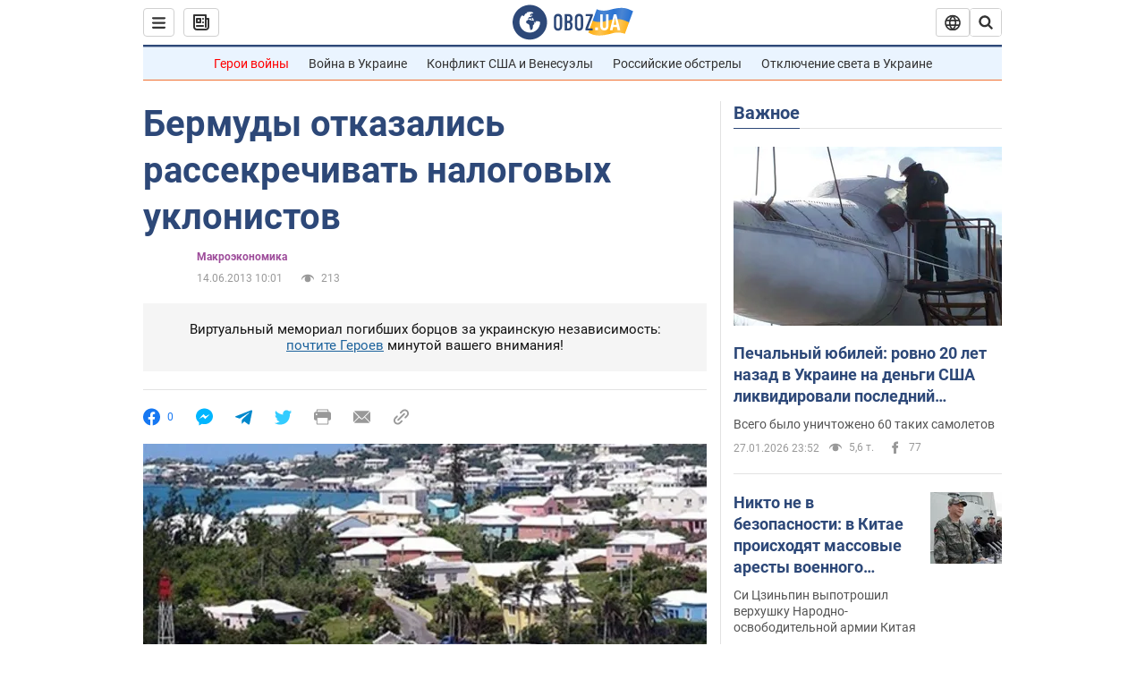

--- FILE ---
content_type: application/x-javascript; charset=utf-8
request_url: https://servicer.idealmedia.io/1418748/1?nocmp=1&sessionId=6979d71a-14534&sessionPage=1&sessionNumberWeek=1&sessionNumber=1&scale_metric_1=64.00&scale_metric_2=256.00&scale_metric_3=100.00&cbuster=1769592602247237123503&pvid=6a1df61f-4cd6-4138-beee-436c8ddce310&implVersion=11&lct=1763555100&mp4=1&ap=1&consentStrLen=0&wlid=ff24459b-65c1-473d-a3f6-9736d74d45a4&uniqId=020cc&niet=4g&nisd=false&evt=%5B%7B%22event%22%3A1%2C%22methods%22%3A%5B1%2C2%5D%7D%2C%7B%22event%22%3A2%2C%22methods%22%3A%5B1%2C2%5D%7D%5D&pv=5&jsv=es6&dpr=1&hashCommit=cbd500eb&apt=2013-06-14T10%3A01%3A00&tfre=3899&w=0&h=1&tl=150&tlp=1&sz=0x1&szp=1&szl=1&cxurl=https%3A%2F%2Ffinance.obozrevatel.com%2Fanalytics-and-forecasts%2F46859-bermudyi-otkazalis-rassekrechivat-nalogovyih-uklonistov.htm&ref=&lu=https%3A%2F%2Ffinance.obozrevatel.com%2Fanalytics-and-forecasts%2F46859-bermudyi-otkazalis-rassekrechivat-nalogovyih-uklonistov.htm
body_size: 807
content:
var _mgq=_mgq||[];
_mgq.push(["IdealmediaLoadGoods1418748_020cc",[
["unian.net","11979010","1","Відома російська акторка вразила всіх заявою про українців","Тетяна зробила емоційний допис в мережі.","0","","","","hovtnjE9hxuojZjYaCXIWOY_-W4hE6jGeGTG9zWh1oZ_IflNQAcCFUhNU-7RqfNCJP9NESf5a0MfIieRFDqB_Kldt0JdlZKDYLbkLtP-Q-WeE0dKaV0dN1guv_9VpqHh",{"i":"https://s-img.idealmedia.io/n/11979010/45x45/200x0x800x800/aHR0cDovL2ltZ2hvc3RzLmNvbS90LzIwMjYtMDEvNDI3MDI0LzlmZDJlYTUzZjZmMGFiODJjNTNiNTBkYTI1ZjRhMzJhLmpwZWc.webp?v=1769592602-KM-cwK1f9wM8I1EXvRS9iup_XefNGXBKaZNyiCJDvsw","l":"https://clck.idealmedia.io/pnews/11979010/i/1298901/pp/1/1?h=hovtnjE9hxuojZjYaCXIWOY_-W4hE6jGeGTG9zWh1oZ_IflNQAcCFUhNU-7RqfNCJP9NESf5a0MfIieRFDqB_Kldt0JdlZKDYLbkLtP-Q-WeE0dKaV0dN1guv_9VpqHh&utm_campaign=obozrevatel.com&utm_source=obozrevatel.com&utm_medium=referral&rid=ec123932-fc2b-11f0-b2bd-d404e6f97680&tt=Direct&att=3&afrd=296&iv=11&ct=1&gdprApplies=0&muid=q0s247kxlAu1&st=-300&mp4=1&h2=RGCnD2pppFaSHdacZpvmnsy2GX6xlGXVu7txikoXAu8gNjusZyjGo1rMnMT1hEiOJN4sfajfrDOpom5RVgtfmQ**","adc":[],"sdl":0,"dl":"","category":"Шоу-бизнес","dbbr":0,"bbrt":0,"type":"e","media-type":"static","clicktrackers":[],"cta":"Читати далі","cdt":"","tri":"ec1247b9-fc2b-11f0-b2bd-d404e6f97680","crid":"11979010"}],],
{"awc":{},"dt":"desktop","ts":"","tt":"Direct","isBot":1,"h2":"RGCnD2pppFaSHdacZpvmnsy2GX6xlGXVu7txikoXAu8gNjusZyjGo1rMnMT1hEiOJN4sfajfrDOpom5RVgtfmQ**","ats":0,"rid":"ec123932-fc2b-11f0-b2bd-d404e6f97680","pvid":"6a1df61f-4cd6-4138-beee-436c8ddce310","iv":11,"brid":32,"muidn":"q0s247kxlAu1","dnt":2,"cv":2,"afrd":296,"consent":true,"adv_src_id":39175}]);
_mgqp();
